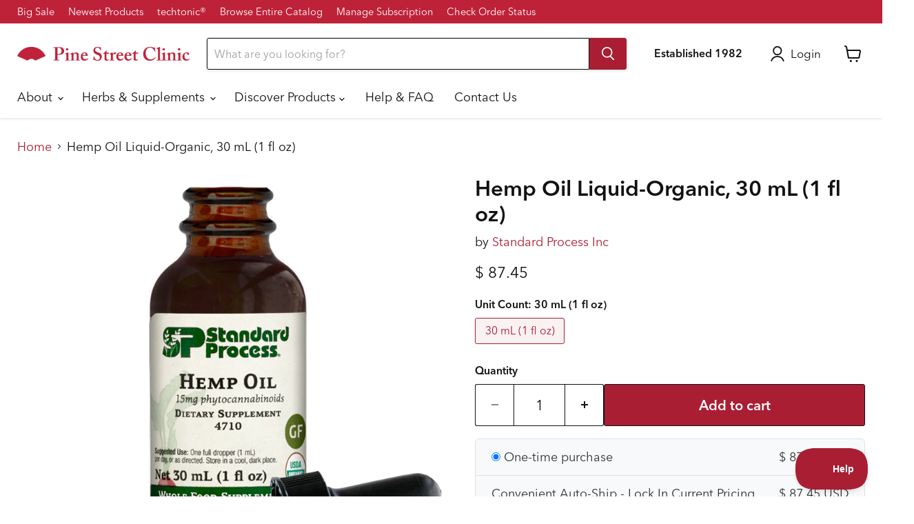

--- FILE ---
content_type: text/html; charset=utf-8
request_url: https://pinestreetclinic.com/collections/all/products/standardprocess-hemp-oil-4710?view=recently-viewed
body_size: 1569
content:










  









<div
  class="productgrid--item  imagestyle--medium        product-recently-viewed-card    show-actions--mobile"
  data-product-item
  data-product-quickshop-url="/products/standardprocess-hemp-oil-4710"
  
    data-recently-viewed-card
  
>
  <div class="productitem" data-product-item-content>
    
    
    
    

    

    

    <div class="productitem__container">
      <div class="product-recently-viewed-card-time" data-product-handle="standardprocess-hemp-oil-4710">
      <button
        class="product-recently-viewed-card-remove"
        aria-label="close"
        data-remove-recently-viewed
      >
        


                                                                        <svg class="icon-remove "    aria-hidden="true"    focusable="false"    role="presentation"    xmlns="http://www.w3.org/2000/svg" width="10" height="10" viewBox="0 0 10 10" xmlns="http://www.w3.org/2000/svg">      <path fill="currentColor" d="M6.08785659,5 L9.77469752,1.31315906 L8.68684094,0.225302476 L5,3.91214341 L1.31315906,0.225302476 L0.225302476,1.31315906 L3.91214341,5 L0.225302476,8.68684094 L1.31315906,9.77469752 L5,6.08785659 L8.68684094,9.77469752 L9.77469752,8.68684094 L6.08785659,5 Z"></path>    </svg>                                              

      </button>
    </div>

      <div class="productitem__image-container">
        <a
          class="productitem--image-link"
          href="/products/standardprocess-hemp-oil-4710"
          tabindex="-1"
          data-product-page-link
        >
          <figure
            class="productitem--image"
            data-product-item-image
            
          >
            
              
              

  
    <noscript data-rimg-noscript>
      <img
        
          src="//pinestreetclinic.com/cdn/shop/files/4710-Hemp-Oil-Liquid_512x559.png?v=1768871953"
        

        alt="Hemp Oil Liquid 30 mL Product Image"
        data-rimg="noscript"
        srcset="//pinestreetclinic.com/cdn/shop/files/4710-Hemp-Oil-Liquid_512x559.png?v=1768871953 1x, //pinestreetclinic.com/cdn/shop/files/4710-Hemp-Oil-Liquid_1024x1118.png?v=1768871953 2x, //pinestreetclinic.com/cdn/shop/files/4710-Hemp-Oil-Liquid_1096x1196.png?v=1768871953 2.14x"
        class="productitem--image-primary"
        
        
      >
    </noscript>
  

  <img
    
      src="//pinestreetclinic.com/cdn/shop/files/4710-Hemp-Oil-Liquid_512x559.png?v=1768871953"
    
    alt="Hemp Oil Liquid 30 mL Product Image"

    
      data-rimg="lazy"
      data-rimg-scale="1"
      data-rimg-template="//pinestreetclinic.com/cdn/shop/files/4710-Hemp-Oil-Liquid_{size}.png?v=1768871953"
      data-rimg-max="1100x1200"
      data-rimg-crop="false"
      
      srcset="data:image/svg+xml;utf8,<svg%20xmlns='http://www.w3.org/2000/svg'%20width='512'%20height='559'></svg>"
    

    class="productitem--image-primary"
    
    
  >



  <div data-rimg-canvas></div>


            

            



























  
  
  

  <span class="productitem__badge productitem__badge--sale"
    data-badge-sales
    style="display: none;"
  >
    <span data-badge-sales-range>
      
        Sale
      
    </span>
    <span data-badge-sales-single style="display: none;">
      
        Sale
      
    </span>
  </span>

            <span class="visually-hidden">Hemp Oil Liquid-Organic, 30 mL (1 fl oz)</span>
          </figure>
        </a>
      </div><div class="productitem--info">
        
          
        

        

        <h2 class="productitem--title">
          <a href="/products/standardprocess-hemp-oil-4710" data-product-page-link>
            Hemp Oil Liquid-Organic, 30 mL (1 fl oz)
          </a>
        </h2>

        
          
            <span class="productitem--vendor">
              <a href="/collections/vendors?q=Standard%20Process%20Inc" title="Standard Process Inc">Standard Process Inc</a>
            </span>
          
        

        
          <!-- Product Replaced -->
       
   

<!-- END CODE TO RESTRICT ORDERING -->
































<div class="price productitem__price ">
  
    <div
      class="price__compare-at "
      data-price-compare-container
    >

      
        <span class="money price__original" data-price-original></span>
      
    </div>


    
      
      <div class="price__compare-at--hidden" data-compare-price-range-hidden>
        
          <span class="visually-hidden">Original price</span>
          <span class="money price__compare-at--min" data-price-compare-min>
            $ 87.45
          </span>
          -
          <span class="visually-hidden">Original price</span>
          <span class="money price__compare-at--max" data-price-compare-max>
            $ 87.45
          </span>
        
      </div>
      <div class="price__compare-at--hidden" data-compare-price-hidden>
        <span class="visually-hidden">Original price</span>
        <span class="money price__compare-at--single" data-price-compare>
          
        </span>
      </div>
    
  

  <div class="price__current  " data-price-container>

    

    
      
      
      <span class="money" data-price>
        $ 87.45
      </span>
    
    
  </div>

  
    
    <div class="price__current--hidden" data-current-price-range-hidden>
      
        <span class="money price__current--min" data-price-min>$ 87.45</span>
        -
        <span class="money price__current--max" data-price-max>$ 87.45</span>
      
    </div>
    <div class="price__current--hidden" data-current-price-hidden>
      <span class="visually-hidden">Current price</span>
      <span class="money" data-price>
        $ 87.45
      </span>
    </div>
  

  
    
    
    
    

    <div
      class="
        productitem__unit-price
        hidden
      "
      data-unit-price
    >
      <span class="productitem__total-quantity" data-total-quantity></span> | <span class="productitem__unit-price--amount money" data-unit-price-amount></span> / <span class="productitem__unit-price--measure" data-unit-price-measure></span>
    </div>
  

  
</div>


<script id="variant-metafield-data" type="application/json">
    {"40046629748830": {
          "servings": null,
          "unit_qty": null,
          "unit_type": null,
          "price": 8745
        }
}
  </script>
  
  
  

  <div id="price-per-unit-display">
    
  </div>

  <script>
  (function() {
    var dataScript = document.getElementById('variant-metafield-data');
    if (!dataScript) return;
    
    var variantData;
    try {
      variantData = JSON.parse(dataScript.textContent);
    } catch(e) {
      console.error('Could not parse variant data');
      return;
    }
    
    var displayDiv = document.getElementById('price-per-unit-display');
    if (!displayDiv) return;
    
    function updateDisplay(variantId) {
      var data = variantData[variantId];
      if (!data) {
        displayDiv.innerHTML = '';
        return;
      }
      
      var servings = data.servings;
      var unitQty = data.unit_qty;
      var unitType = data.unit_type;
      var price = data.price;
      
      if (!servings && !(unitQty && unitType)) {
        displayDiv.innerHTML = '';
        return;
      }
      
      var html = '';
      
      if (servings) {
        var pricePerServing = price / servings;
        var servingsDisplay = Number.isInteger(servings) ? servings : servings.toFixed(1);
        
        html = '<div class="price-per-unit" style="margin: 3px 0 15px 0; font-size: 14px; color: #666;">' +
          '($' + (pricePerServing / 100).toFixed(2) + ' per serving &mdash; ' + servingsDisplay + ' servings)' +
          '</div>';
      } else if (unitQty && unitType) {
        var pricePerUnit = price / unitQty;
        
        html = '<div class="price-per-unit" style="margin: 3px 0 15px 0; font-size: 14px; color: #666;">' +
          '($' + (pricePerUnit / 100).toFixed(2) + ' per ' + unitType + ')' +
          '</div>';
      }
      
      displayDiv.innerHTML = html;
    }
    
    var variantSelectors = document.querySelectorAll('[name="id"]');
    variantSelectors.forEach(function(selector) {
      selector.addEventListener('change', function() {
        var selectedVariantId = this.value;
        if (selectedVariantId && selectedVariantId !== 'not-selected') {
          updateDisplay(selectedVariantId);
        }
      });
    });
    
    var variantSelection = document.querySelector('[data-variant-selection]');
    if (variantSelection) {
      var observer = new MutationObserver(function(mutations) {
        mutations.forEach(function(mutation) {
          if (mutation.attributeName === 'variant') {
            var variantId = variantSelection.getAttribute('variant');
            if (variantId && variantId !== 'not-selected') {
              updateDisplay(variantId);
            }
          }
        });
      });
      observer.observe(variantSelection, { attributes: true });
    }
  })();
  </script>



  
    <!-- CLOSING TAG FOR ORIGINAL "IF" Statement from "IF REPLACED" -->
        
         

         <!-- CLOSING TAG FOR ORIGINAL "IF" Statement from "IF REPLACED" -->   
  
      

        

        
          

          
            
          
        

        
          <div class="productitem--description">
            <p>



Hemp Oil is a full-spectrum organic liquid hemp supplement that provides 15 mg of phytocannabinoids per serving to support the endocannabinoid ...</p>

            
              <a
                href="/products/standardprocess-hemp-oil-4710"
                class="productitem--link"
                data-product-page-link
              >
                View full details
              </a>
            
          </div>
        
      </div>

      
    </div>
  </div>

  
</div>


--- FILE ---
content_type: text/plain; charset=utf-8
request_url: https://d-ipv6.mmapiws.com/ant_squire
body_size: 158
content:
pinestreetclinic.com;019bd8fd-bc35-71ed-9572-dc6b0b7253f1:9dc455d67e4fa521b70799f6db437ab6b64161e5

--- FILE ---
content_type: text/javascript; charset=utf-8
request_url: https://pinestreetclinic.com/products/standardprocess-hemp-oil-4710.js
body_size: 2189
content:
{"id":6610115067998,"title":"Hemp Oil Liquid-Organic, 30 mL (1 fl oz)","handle":"standardprocess-hemp-oil-4710","description":"\u003cdiv style=\"display:flex;justify-content:flex-start;margin-bottom:15px;\"\u003e\n\u003cimg style=\"margin-bottom:6px;margin-right:6px\" title=\"Standard Process products labeled as Gluten-Free have been tested to verify they meet the regulations associated with the United States Food and Drug Administration's gluten-free labeling.\" alt=\"Gluten Free\" src=\"https:\/\/standardprocesscom.corewebdna.com\/files\/product-bugs\/glutenfree.svg\" data-ll-status=\"loaded\"\u003e\u003cimg style=\"margin-bottom:6px;margin-right:6px\" title=\"Standard Process products labeled as Non-Dairy or Non-Dairy Formula have been formulated to not contain milk or milk-derived ingredients.\" alt=\"Non-Dairy Formula\" src=\"https:\/\/standardprocesscom.corewebdna.com\/files\/product-bugs\/nondairy.svg\" data-ll-status=\"loaded\"\u003e\u003cimg style=\"margin-bottom:6px;margin-right:6px\" title=\"Standard Process products labeled as Non-Grain or Non-Grain Formula have been formulated to not contain any true cereal grain or grain-derived ingredients such as those from wheat, rice, oats, cornmeal, barley, or another cereal grain.\" alt=\"Non-Grain Formula\" src=\"https:\/\/standardprocesscom.corewebdna.com\/files\/product-bugs\/nongrain.svg\" data-ll-status=\"loaded\"\u003e\u003cimg style=\"margin-bottom:6px;margin-right:6px\" title=\"Standard Process products labeled as Non-Soy or Non-Soy Formula have been formulated to not contain soy or soy-derived ingredients.\" alt=\"Non-Soy Formula\" src=\"https:\/\/standardprocesscom.corewebdna.com\/files\/product-bugs\/nonsoy.svg\" data-ll-status=\"loaded\"\u003e\u003cimg style=\"margin-bottom:6px;margin-right:6px\" title=\"When you see our products labeled as USDA Organic, that means they have been certified as Organic by a USDA-accredited certifying agent.\" alt=\"USDA Organic\" src=\"https:\/\/standardprocesscom.corewebdna.com\/files\/product-bugs\/organic.svg\" data-ll-status=\"loaded\"\u003e\u003cimg style=\"margin-bottom:6px;margin-right:6px\" title=\"Standard Process products labeled as Vegan are devoid of animal-based tissue, animal-based gelatin, or fish oils. They are also devoid of animal-based ingredients such as dairy, eggs, honey, beeswax, and lanolin.\" alt=\"Vegan\" src=\"https:\/\/standardprocesscom.corewebdna.com\/files\/product-bugs\/vegan.svg\" data-ll-status=\"loaded\"\u003e\u003cimg style=\"margin-bottom:6px;margin-right:6px\" title=\"Standard Process products labeled as Vegetarian are considered lacto-ovo vegetarian, which means they are devoid of animal-based tissue, animal-based gelatin, or fish oil. They may contain animal-based ingredients such as dairy, eggs, honey, beeswax, or lanolin.\" alt=\"Vegetarian\" src=\"https:\/\/standardprocesscom.corewebdna.com\/files\/product-bugs\/vegetarian.svg\" data-ll-status=\"loaded\"\u003e\n\u003c\/div\u003e\u003cdiv\u003e\n\u003cdiv\u003e\nHemp Oil is a full-spectrum organic liquid hemp supplement that provides 15 mg of phytocannabinoids per serving to support the endocannabinoid system (ECS).* \u003cul\u003e\n\u003cli\u003eLiquid form — convenient, flexible dosing with a graduated dropper\u003c\/li\u003e\n\u003cli\u003eContains full spectrum, organic, non-genetically engineered hemp, grown on the Standard Process certified organic farm^\u003c\/li\u003e\n\u003c\/ul\u003e\n\u003cp\u003e^Ingredients that are not grown on our farm, or if our supply is short, are sourced from certified organic farms\u003c\/p\u003e\n\u003cp\u003eThe ECS is perhaps the most important physiologic system involved in establishing and maintaining human health. Endocannabinoids and their receptors are found throughout the body’s organs, brain, connective tissues, glands, immune cells, and more. The ECS performs different tasks in each of these tissues, but the goal is always the same: the maintenance of a stable internal environment — homeostasis — despite fluctuations in the external factors. It’s a bridge between body and mind that can aid in the response to physical and emotional stress.\u003c\/p\u003e\n\u003c\/div\u003e\r\n\u003chr\u003e\n\u003cdiv\u003e\r\n\u003cp\u003e\u003cstrong\u003eSuggested Use:\u003c\/strong\u003e \u003c\/p\u003e\n\u003cp\u003eOne full dropper (1 mL) per day, or as directed.\u003c\/p\u003e\r\n\u003cp\u003e\u003c\/p\u003e\n\u003cp id=\"isPasted\"\u003e\u003cstrong\u003eSpecial Information:\u003c\/strong\u003e Store in a cool dry place.\u003c\/p\u003e\r\n\u003cp\u003e\u003c\/p\u003e\n\u003cp\u003e\u003cstrong\u003eWarning:\u003c\/strong\u003e This hemp derived product should not be consumed while pregnant or nursing. Keep out of reach of children.\u003c\/p\u003e\r\n\u003c\/div\u003e\r\n\u003chr\u003e\n\u003cdiv\u003e\r\n\u003ch4\u003eNutrients \u0026amp; Ingredients\u003c\/h4\u003e\n\u003cp\u003e\u003c\/p\u003e\n\u003cp\u003eEach Serving Size (1 mL) contains: Calories 10, Total Fat 1 g, Organic Hemp Extract 35 mg (contains 15 mg phytocannabinoids), and Organic extra virgin olive oil 880 mg.\u003c\/p\u003e\r\n\u003c\/div\u003e\r\n\u003chr\u003e\n\u003cdiv\u003e\r\n\u003cp\u003ePlease consult the actual product label for the most accurate product information.\u003c\/p\u003e\r\n\u003cp\u003e*These statements have not been evaluated by the Food and Drug Administration. These products are not intended to diagnose, treat, cure, or prevent any disease.\u003c\/p\u003e\r\n\u003c\/div\u003e\r\n\u003cscript\u003edocument.addEventListener('DOMContentLoaded', function() { document.querySelectorAll('a[href=\"replaceme\"]').forEach(function(match) { var slug = match.getAttribute(\"data-product-slug\").toLowerCase(); var partNo = match.getAttribute(\"data-part\").toLowerCase(); if (typeof slug !== undefined \u0026\u0026 slug !== \"\" \u0026\u0026 typeof partNo !== undefined \u0026\u0026 partNo !== \"\") match.href = \"\/products\/standardprocess-\" + slug + \"-\" + partNo; }) });\u003c\/script\u003e\r\n\u003c\/div\u003e","published_at":"2021-11-06T17:05:39-07:00","created_at":"2021-09-07T06:00:47-07:00","vendor":"Standard Process Inc","type":"Vitamins \u0026 Supplements","tags":["Brand_Standard Process","Category_Metabolism \u0026 Blood Sugar","Core","Endocannabinoid System -- General Support","FDAR-Keyword-OK","Format_Liquid","General Health and Wellness -- Metabolism","Liquids","No-Klaviyo-Back-In-Stock-Notification","No-Stocky","OK-Google-Shopping","Prop65 - No Warning Required Per Manufacturer","Standard Process"],"price":8745,"price_min":8745,"price_max":8745,"available":true,"price_varies":false,"compare_at_price":null,"compare_at_price_min":0,"compare_at_price_max":0,"compare_at_price_varies":false,"variants":[{"id":40046629748830,"title":"30 mL (1 fl oz)","option1":"30 mL (1 fl oz)","option2":null,"option3":null,"sku":"4710","requires_shipping":true,"taxable":true,"featured_image":null,"available":true,"name":"Hemp Oil Liquid-Organic, 30 mL (1 fl oz) - 30 mL (1 fl oz)","public_title":"30 mL (1 fl oz)","options":["30 mL (1 fl oz)"],"price":8745,"weight":73,"compare_at_price":null,"inventory_quantity":-999,"inventory_management":null,"inventory_policy":"deny","barcode":"812122013765","requires_selling_plan":false,"selling_plan_allocations":[{"price_adjustments":[],"price":8745,"compare_at_price":null,"per_delivery_price":8745,"selling_plan_id":5307334750,"selling_plan_group_id":"0f05cb624bbe45835bb8c1971b06da401a9bf65e"},{"price_adjustments":[],"price":8745,"compare_at_price":null,"per_delivery_price":8745,"selling_plan_id":5307367518,"selling_plan_group_id":"0f05cb624bbe45835bb8c1971b06da401a9bf65e"}]}],"images":["\/\/cdn.shopify.com\/s\/files\/1\/1035\/4149\/files\/4710-Hemp-Oil-Liquid.png?v=1768871953","\/\/cdn.shopify.com\/s\/files\/1\/1035\/4149\/files\/4710-Hemp-Oil-R05-Supplement-Facts-Label_64b4300e-68f7-4cc2-9256-2e37b4b0fdfd.png?v=1768871953"],"featured_image":"\/\/cdn.shopify.com\/s\/files\/1\/1035\/4149\/files\/4710-Hemp-Oil-Liquid.png?v=1768871953","options":[{"name":"Unit Count","position":1,"values":["30 mL (1 fl oz)"]}],"url":"\/products\/standardprocess-hemp-oil-4710","media":[{"alt":"Hemp Oil Liquid 30 mL Product Image","id":25602525724766,"position":1,"preview_image":{"aspect_ratio":0.917,"height":1200,"width":1100,"src":"https:\/\/cdn.shopify.com\/s\/files\/1\/1035\/4149\/files\/4710-Hemp-Oil-Liquid.png?v=1768871953"},"aspect_ratio":0.917,"height":1200,"media_type":"image","src":"https:\/\/cdn.shopify.com\/s\/files\/1\/1035\/4149\/files\/4710-Hemp-Oil-Liquid.png?v=1768871953","width":1100},{"alt":"Hemp Oil Liquid 30 mL Rev 03 Supplement Facts","id":25602525757534,"position":2,"preview_image":{"aspect_ratio":1.218,"height":2463,"width":3000,"src":"https:\/\/cdn.shopify.com\/s\/files\/1\/1035\/4149\/files\/4710-Hemp-Oil-R05-Supplement-Facts-Label_64b4300e-68f7-4cc2-9256-2e37b4b0fdfd.png?v=1768871953"},"aspect_ratio":1.218,"height":2463,"media_type":"image","src":"https:\/\/cdn.shopify.com\/s\/files\/1\/1035\/4149\/files\/4710-Hemp-Oil-R05-Supplement-Facts-Label_64b4300e-68f7-4cc2-9256-2e37b4b0fdfd.png?v=1768871953","width":3000}],"requires_selling_plan":false,"selling_plan_groups":[{"id":"0f05cb624bbe45835bb8c1971b06da401a9bf65e","name":"Convenient Auto-Ship - Lock In Current Pricing","options":[{"name":"Delivery frequency","position":1,"values":["Deliver every month","Deliver every 2 months"]}],"selling_plans":[{"id":5307334750,"name":"Deliver every month","description":null,"options":[{"name":"Delivery frequency","position":1,"value":"Deliver every month"}],"recurring_deliveries":true,"price_adjustments":[]},{"id":5307367518,"name":"Deliver every 2 months","description":null,"options":[{"name":"Delivery frequency","position":1,"value":"Deliver every 2 months"}],"recurring_deliveries":true,"price_adjustments":[]}],"app_id":null}]}

--- FILE ---
content_type: text/plain; charset=utf-8
request_url: https://d-ipv6.mmapiws.com/ant_squire
body_size: -248
content:
pinestreetclinic.com;019bd8fd-bc35-71ed-9572-dc6b0b7253f1:9dc455d67e4fa521b70799f6db437ab6b64161e5

--- FILE ---
content_type: text/javascript; charset=utf-8
request_url: https://pinestreetclinic.com/products/standardprocess-hemp-oil-4710.js
body_size: 2114
content:
{"id":6610115067998,"title":"Hemp Oil Liquid-Organic, 30 mL (1 fl oz)","handle":"standardprocess-hemp-oil-4710","description":"\u003cdiv style=\"display:flex;justify-content:flex-start;margin-bottom:15px;\"\u003e\n\u003cimg style=\"margin-bottom:6px;margin-right:6px\" title=\"Standard Process products labeled as Gluten-Free have been tested to verify they meet the regulations associated with the United States Food and Drug Administration's gluten-free labeling.\" alt=\"Gluten Free\" src=\"https:\/\/standardprocesscom.corewebdna.com\/files\/product-bugs\/glutenfree.svg\" data-ll-status=\"loaded\"\u003e\u003cimg style=\"margin-bottom:6px;margin-right:6px\" title=\"Standard Process products labeled as Non-Dairy or Non-Dairy Formula have been formulated to not contain milk or milk-derived ingredients.\" alt=\"Non-Dairy Formula\" src=\"https:\/\/standardprocesscom.corewebdna.com\/files\/product-bugs\/nondairy.svg\" data-ll-status=\"loaded\"\u003e\u003cimg style=\"margin-bottom:6px;margin-right:6px\" title=\"Standard Process products labeled as Non-Grain or Non-Grain Formula have been formulated to not contain any true cereal grain or grain-derived ingredients such as those from wheat, rice, oats, cornmeal, barley, or another cereal grain.\" alt=\"Non-Grain Formula\" src=\"https:\/\/standardprocesscom.corewebdna.com\/files\/product-bugs\/nongrain.svg\" data-ll-status=\"loaded\"\u003e\u003cimg style=\"margin-bottom:6px;margin-right:6px\" title=\"Standard Process products labeled as Non-Soy or Non-Soy Formula have been formulated to not contain soy or soy-derived ingredients.\" alt=\"Non-Soy Formula\" src=\"https:\/\/standardprocesscom.corewebdna.com\/files\/product-bugs\/nonsoy.svg\" data-ll-status=\"loaded\"\u003e\u003cimg style=\"margin-bottom:6px;margin-right:6px\" title=\"When you see our products labeled as USDA Organic, that means they have been certified as Organic by a USDA-accredited certifying agent.\" alt=\"USDA Organic\" src=\"https:\/\/standardprocesscom.corewebdna.com\/files\/product-bugs\/organic.svg\" data-ll-status=\"loaded\"\u003e\u003cimg style=\"margin-bottom:6px;margin-right:6px\" title=\"Standard Process products labeled as Vegan are devoid of animal-based tissue, animal-based gelatin, or fish oils. They are also devoid of animal-based ingredients such as dairy, eggs, honey, beeswax, and lanolin.\" alt=\"Vegan\" src=\"https:\/\/standardprocesscom.corewebdna.com\/files\/product-bugs\/vegan.svg\" data-ll-status=\"loaded\"\u003e\u003cimg style=\"margin-bottom:6px;margin-right:6px\" title=\"Standard Process products labeled as Vegetarian are considered lacto-ovo vegetarian, which means they are devoid of animal-based tissue, animal-based gelatin, or fish oil. They may contain animal-based ingredients such as dairy, eggs, honey, beeswax, or lanolin.\" alt=\"Vegetarian\" src=\"https:\/\/standardprocesscom.corewebdna.com\/files\/product-bugs\/vegetarian.svg\" data-ll-status=\"loaded\"\u003e\n\u003c\/div\u003e\u003cdiv\u003e\n\u003cdiv\u003e\nHemp Oil is a full-spectrum organic liquid hemp supplement that provides 15 mg of phytocannabinoids per serving to support the endocannabinoid system (ECS).* \u003cul\u003e\n\u003cli\u003eLiquid form — convenient, flexible dosing with a graduated dropper\u003c\/li\u003e\n\u003cli\u003eContains full spectrum, organic, non-genetically engineered hemp, grown on the Standard Process certified organic farm^\u003c\/li\u003e\n\u003c\/ul\u003e\n\u003cp\u003e^Ingredients that are not grown on our farm, or if our supply is short, are sourced from certified organic farms\u003c\/p\u003e\n\u003cp\u003eThe ECS is perhaps the most important physiologic system involved in establishing and maintaining human health. Endocannabinoids and their receptors are found throughout the body’s organs, brain, connective tissues, glands, immune cells, and more. The ECS performs different tasks in each of these tissues, but the goal is always the same: the maintenance of a stable internal environment — homeostasis — despite fluctuations in the external factors. It’s a bridge between body and mind that can aid in the response to physical and emotional stress.\u003c\/p\u003e\n\u003c\/div\u003e\r\n\u003chr\u003e\n\u003cdiv\u003e\r\n\u003cp\u003e\u003cstrong\u003eSuggested Use:\u003c\/strong\u003e \u003c\/p\u003e\n\u003cp\u003eOne full dropper (1 mL) per day, or as directed.\u003c\/p\u003e\r\n\u003cp\u003e\u003c\/p\u003e\n\u003cp id=\"isPasted\"\u003e\u003cstrong\u003eSpecial Information:\u003c\/strong\u003e Store in a cool dry place.\u003c\/p\u003e\r\n\u003cp\u003e\u003c\/p\u003e\n\u003cp\u003e\u003cstrong\u003eWarning:\u003c\/strong\u003e This hemp derived product should not be consumed while pregnant or nursing. Keep out of reach of children.\u003c\/p\u003e\r\n\u003c\/div\u003e\r\n\u003chr\u003e\n\u003cdiv\u003e\r\n\u003ch4\u003eNutrients \u0026amp; Ingredients\u003c\/h4\u003e\n\u003cp\u003e\u003c\/p\u003e\n\u003cp\u003eEach Serving Size (1 mL) contains: Calories 10, Total Fat 1 g, Organic Hemp Extract 35 mg (contains 15 mg phytocannabinoids), and Organic extra virgin olive oil 880 mg.\u003c\/p\u003e\r\n\u003c\/div\u003e\r\n\u003chr\u003e\n\u003cdiv\u003e\r\n\u003cp\u003ePlease consult the actual product label for the most accurate product information.\u003c\/p\u003e\r\n\u003cp\u003e*These statements have not been evaluated by the Food and Drug Administration. These products are not intended to diagnose, treat, cure, or prevent any disease.\u003c\/p\u003e\r\n\u003c\/div\u003e\r\n\u003cscript\u003edocument.addEventListener('DOMContentLoaded', function() { document.querySelectorAll('a[href=\"replaceme\"]').forEach(function(match) { var slug = match.getAttribute(\"data-product-slug\").toLowerCase(); var partNo = match.getAttribute(\"data-part\").toLowerCase(); if (typeof slug !== undefined \u0026\u0026 slug !== \"\" \u0026\u0026 typeof partNo !== undefined \u0026\u0026 partNo !== \"\") match.href = \"\/products\/standardprocess-\" + slug + \"-\" + partNo; }) });\u003c\/script\u003e\r\n\u003c\/div\u003e","published_at":"2021-11-06T17:05:39-07:00","created_at":"2021-09-07T06:00:47-07:00","vendor":"Standard Process Inc","type":"Vitamins \u0026 Supplements","tags":["Brand_Standard Process","Category_Metabolism \u0026 Blood Sugar","Core","Endocannabinoid System -- General Support","FDAR-Keyword-OK","Format_Liquid","General Health and Wellness -- Metabolism","Liquids","No-Klaviyo-Back-In-Stock-Notification","No-Stocky","OK-Google-Shopping","Prop65 - No Warning Required Per Manufacturer","Standard Process"],"price":8745,"price_min":8745,"price_max":8745,"available":true,"price_varies":false,"compare_at_price":null,"compare_at_price_min":0,"compare_at_price_max":0,"compare_at_price_varies":false,"variants":[{"id":40046629748830,"title":"30 mL (1 fl oz)","option1":"30 mL (1 fl oz)","option2":null,"option3":null,"sku":"4710","requires_shipping":true,"taxable":true,"featured_image":null,"available":true,"name":"Hemp Oil Liquid-Organic, 30 mL (1 fl oz) - 30 mL (1 fl oz)","public_title":"30 mL (1 fl oz)","options":["30 mL (1 fl oz)"],"price":8745,"weight":73,"compare_at_price":null,"inventory_quantity":-999,"inventory_management":null,"inventory_policy":"deny","barcode":"812122013765","requires_selling_plan":false,"selling_plan_allocations":[{"price_adjustments":[],"price":8745,"compare_at_price":null,"per_delivery_price":8745,"selling_plan_id":5307334750,"selling_plan_group_id":"0f05cb624bbe45835bb8c1971b06da401a9bf65e"},{"price_adjustments":[],"price":8745,"compare_at_price":null,"per_delivery_price":8745,"selling_plan_id":5307367518,"selling_plan_group_id":"0f05cb624bbe45835bb8c1971b06da401a9bf65e"}]}],"images":["\/\/cdn.shopify.com\/s\/files\/1\/1035\/4149\/files\/4710-Hemp-Oil-Liquid.png?v=1768871953","\/\/cdn.shopify.com\/s\/files\/1\/1035\/4149\/files\/4710-Hemp-Oil-R05-Supplement-Facts-Label_64b4300e-68f7-4cc2-9256-2e37b4b0fdfd.png?v=1768871953"],"featured_image":"\/\/cdn.shopify.com\/s\/files\/1\/1035\/4149\/files\/4710-Hemp-Oil-Liquid.png?v=1768871953","options":[{"name":"Unit Count","position":1,"values":["30 mL (1 fl oz)"]}],"url":"\/products\/standardprocess-hemp-oil-4710","media":[{"alt":"Hemp Oil Liquid 30 mL Product Image","id":25602525724766,"position":1,"preview_image":{"aspect_ratio":0.917,"height":1200,"width":1100,"src":"https:\/\/cdn.shopify.com\/s\/files\/1\/1035\/4149\/files\/4710-Hemp-Oil-Liquid.png?v=1768871953"},"aspect_ratio":0.917,"height":1200,"media_type":"image","src":"https:\/\/cdn.shopify.com\/s\/files\/1\/1035\/4149\/files\/4710-Hemp-Oil-Liquid.png?v=1768871953","width":1100},{"alt":"Hemp Oil Liquid 30 mL Rev 03 Supplement Facts","id":25602525757534,"position":2,"preview_image":{"aspect_ratio":1.218,"height":2463,"width":3000,"src":"https:\/\/cdn.shopify.com\/s\/files\/1\/1035\/4149\/files\/4710-Hemp-Oil-R05-Supplement-Facts-Label_64b4300e-68f7-4cc2-9256-2e37b4b0fdfd.png?v=1768871953"},"aspect_ratio":1.218,"height":2463,"media_type":"image","src":"https:\/\/cdn.shopify.com\/s\/files\/1\/1035\/4149\/files\/4710-Hemp-Oil-R05-Supplement-Facts-Label_64b4300e-68f7-4cc2-9256-2e37b4b0fdfd.png?v=1768871953","width":3000}],"requires_selling_plan":false,"selling_plan_groups":[{"id":"0f05cb624bbe45835bb8c1971b06da401a9bf65e","name":"Convenient Auto-Ship - Lock In Current Pricing","options":[{"name":"Delivery frequency","position":1,"values":["Deliver every month","Deliver every 2 months"]}],"selling_plans":[{"id":5307334750,"name":"Deliver every month","description":null,"options":[{"name":"Delivery frequency","position":1,"value":"Deliver every month"}],"recurring_deliveries":true,"price_adjustments":[]},{"id":5307367518,"name":"Deliver every 2 months","description":null,"options":[{"name":"Delivery frequency","position":1,"value":"Deliver every 2 months"}],"recurring_deliveries":true,"price_adjustments":[]}],"app_id":null}]}